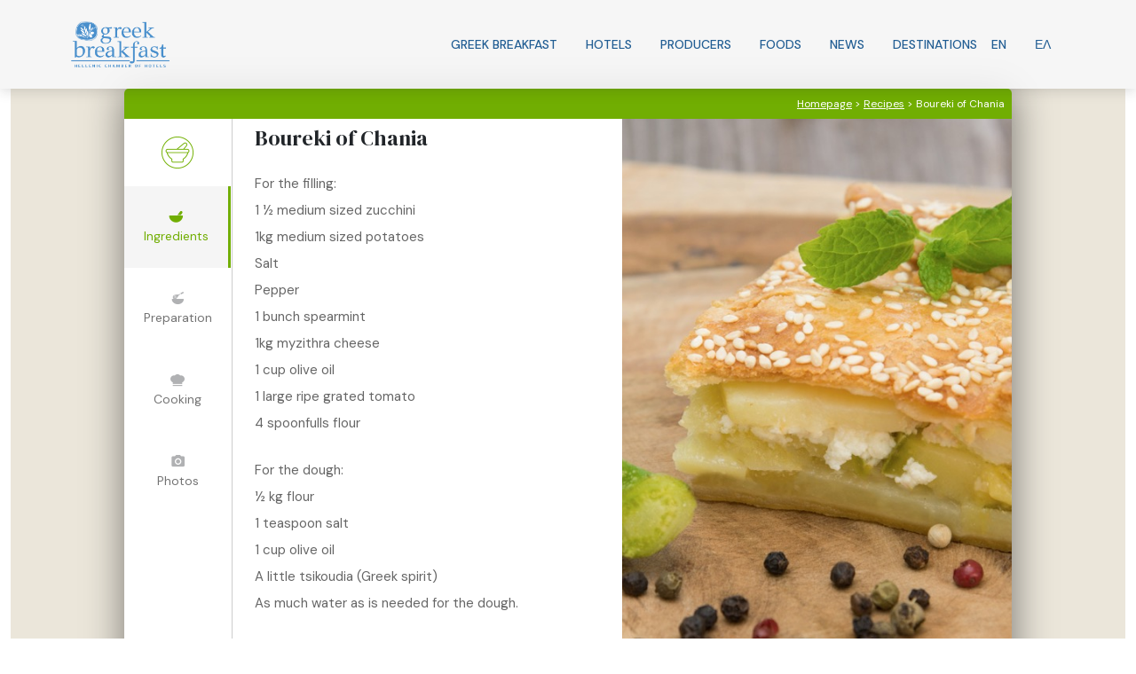

--- FILE ---
content_type: text/css
request_url: https://www.greekbreakfast.gr/wp-content/plugins/multi-rating-pro/assets/css/frontend-min.css
body_size: 1193
content:
.mrp-counter-back,.mrp-counter-bar{height:1em;float:left}div.rating-form form{margin:0;width:auto;max-width:100%;display:table}div.rating-form input[type=button]{display:inline-block}div.rating-form form table{width:100%;text-align:left}div.rating-form form h4{font-weight:700}div.rating-form form table td{vertical-align:top}div.rating-form form table label{font-weight:400;vertical-align:text-top}div.rating-form form table .value{padding-bottom:10px;text-align:right}div.rating-form form table .value select{min-width:50px}div.rating-form form table input,div.rating-form form table textarea{min-weight:100%;width:100%}div.rating-form form table input[type=radio]{width:auto;margin-right:2px;margin-left:10px}.after_title,.before_title,.rating-result-summary{margin-left:5px;display:inline-block}div.rating-form form table input[type=button]{width:auto}div.rating-form form .delete-rating{margin-right:10px}div.rating-form form table label.input-label,div.rating-form form table label.textarea-label{display:block;padding-bottom:0}div.rating-form div.radio-option{display:inline-block}div.rating-form form table .action{text-align:right}.rating-form textarea{width:100%;max-width:100%}.rating-item .radio-option label{display:inline-block!important}.rating-item .radio-option{margin-right:5px;display:inline-block}.rating-item .radio-option input{margin-right:2px;display:inline-block}.before_title,.mrp-star-rating-select .mrp-minus,.rating-item label.description+.radio-option{margin-right:5px}label.description input,label.description+select{margin-left:5px}label.description{display:inline-block!important}.mrp-star-rating-select i,.mrp-star-rating-select span,.thumbs-select i{cursor:pointer},.rating-result .count,.rating-result .mrp-star-rating,.rating-result .star-result{display:inline-block}.after_title,.before_title{font-size:65%;text-transform:none;font-weight:400;text-align:left;vertical-align:top}.mrp-rating-entry-meta .name,.rating-entry-details-list .mrp-title,.rating-item-results .options_block label.description,.rating-item-results .options_inline label.description{font-weight:700}.review-meta .entry-date,.review-meta .name,p.mrp{display:block}.rating-entry-details-list td{padding-bottom:1em}.rating-entry-details-list .avatar{margin-bottom:1em}td.mrp-rating-entry-meta{text-align:center;width:180px}.user-ratings-dashboard .rating-form,.widget td.mrp-rating-entry-meta{width:auto}td.mrp-rating-entry-details,td.mrp-rating-entry-meta{vertical-align:top}.rating-results-list .count,.rating-results-list .star-result,.user-rating-results table tbody tr td,.user-ratings-dashboard .count,.user-ratings-dashboard .star-result,.user-ratings-dashboard-list table tbody tr td{vertical-align:middle}td.mrp-rating-entry-details .mrp-title{margin-top:0;margin-bottom:1em}div.mrp-rating-entry-details+div.mrp-rating-entry-meta{margin-bottom:25px}p.mrp{margin:0 0 10px!important}.after_content,.user-ratings-dashboard .user-ratings-dashboard-list{margin-top:1em}.rating-item-results tr td label,.rating-results-list tr td label,.user-rating-results tr td label,p.mrp label{margin-bottom:0}.after_content,.before_content{margin-bottom:1em}.rating-item-results .rank,.user-rating-results .count,.user-rating-results .date,.user-rating-results .rank,.user-rating-results .rating-result,.user-rating-results .title{margin-right:5px}.rating-results-list table tbody tr td{vertical-align:middle;display:inline-block}.rating-results-list-widget .rating-results-list table tbody tr td,.user-rating-results-list-widget .rating-results-list table tbody tr td{display:table-cell}.rating-results-list-widget td *,.user-rating-results-list-widget td *{display:inline}.rating-results-list .entry-date,.rating-results-list .entry-status,.rating-results-list .rank,.rating-results-list .rating-result,.rating-results-list .title,.user-ratings-dashboard .entry-date,.user-ratings-dashboard .entry-status,.user-ratings-dashboard .rating-result,.user-ratings-dashboard .title{margin-right:10px;line-height:1.4em}.rating-results-list .mrp-featured-img{text-align:center;padding-right:10px!important}.rating-results-list .rating-result-row+.star-result,.user-dashboard .rating-result-row+.star-result{margin-left:5px}.user-ratings-dashboard .rating-form form{text-align:center;display:none}.user-ratings-dashboard .rating-form form p.mrp{text-align:left}.rating-item-results table tbody tr.options_inline td{vertical-align:top}.rating-item-results .options_block span.total{margin-left:10px}.rating-item-results .options_inline span.total{margin-left:0;margin-right:10px}.rating-item-results .no_options label.description,.rating-item-results .options_block span.option,.rating-item-results .options_inline label.description{margin-right:10px}#include-rating,.rating-form .custom-field input,.rating-form .custom-field textarea,.rating-form .rating-item .mrp-star-rating-select,form.mrp-filter select{margin-right:5px}.rating-item-results .mrp-star-rating{margin-left:0}.rating-form,.rating-item-results,.rating-result-reviews,.rating-results-list,.user-rating-results,.user-ratings-dashboard{margin-bottom:1em;margin-top:1em}form.mrp-filter{display:block;margin-bottom:10px}form.mrp-filter label{font-weight:400}form.mrp-filter select{margin-left:5px}form.mrp-filter input[type=submit]{margin-top:5px}.mrp-thumbs-down-off+.mrp-thumbs-up-off,.mrp-thumbs-down-off+.mrp-thumbs-up-on,.mrp-thumbs-down-on+.mrp-thumbs-up-off,.mrp-thumbs-down-on+.mrp-thumbs-up-on{margin-left:5px}.rating-result-reviews table,.rating-result-reviews td,.rating-result-reviews th,.rating-result-reviews tr{border:none!important;border-width:0;border-spacing:0;padding-left:0;padding-right:0;background-color:transparent!important}.rating-result-reviews table,.rating-result-reviews tr{max-width:100%}.rating-results-list table,.rating-results-list td,.rating-results-list th,.rating-results-list tr,.user-rating-results table,.user-rating-results td,.user-rating-results th,.user-rating-results tr{border:none!important;border-width:0;border-spacing:0;padding-left:0;padding-right:0;max-width:100%;background-color:transparent!important}.rating-item-results table,.rating-item-results tbody,.rating-item-results td,.rating-item-results th,.rating-item-results tr{border:none!important;border-width:0;border-spacing:0;padding-left:0;padding-right:0;max-width:100%;background-color:transparent!important;width:auto}.rating-result-reviews table,.rating-results-list table,.user-rating-results table{width:100%!important}#include-rating+label{display:inline-block}.mrp-counter-back{display:block;width:150px;background-color:#ECECEC}.rating-entry-details-list label.description{font-weight:700}.rating-item .not-applicable{margin-right:5px;display:inline-block}.rating-item select+.mrp-not-applicable{margin-left:5px!important}.rating-entry-details-list tr.load-more-row{text-align:center}

--- FILE ---
content_type: text/css
request_url: https://www.greekbreakfast.gr/wp-content/cache/autoptimize/css/autoptimize_single_9b098f969d1ac854364e0ce9ef289bd7.css
body_size: 122
content:
.filters .icon-star:before{color:#c7c38c}.filters.sortby .icon-star:before{color:#ccc}.filters.sortby .fa-arrow-right{font-size:10px;position:relative;top:-2px;margin:0 2px}.filters label{color:#ccc;cursor:pointer}.filters label:hover{color:#306ba5}.filters input:checked+label .icon-star:before,.filters label:hover .icon-star:before{color:#306ba5}.filters input:checked+label{color:#306ba5;border-bottom:3px solid #c7c38c;padding-bottom:3px}.filters input{opacity:0}.filters span.icon-star{margin-top:-5px;margin-right:5px}

--- FILE ---
content_type: text/javascript
request_url: https://www.greekbreakfast.gr/wp-content/plugins/greekbreakfast-shortcodes/greekbreakfast-shortcodes.js
body_size: 1584
content:

/* Change image tag to this parent background image. */
/*
( function( $ ){
	
	$.when(
	
		$.each( $( '.slides li' ),
			function( index, elem ){
	
				var img = $( elem ).find( 'img' );
				var imgSrc = $( img ).attr( 'src' );
				console.log(encodeURIComponent(imgSrc));
	
				$( elem ).css({
					'backgroundImage': 'url(' + imgSrc + ')',
					'backgroundRepeat': 'no-repeat',
					'backgroundSize': 'cover',
					'backgroundPosition': 'center center'
				});
	
	})).then( function() {
	
		$( '.slides li img' ).remove();
	
	});
	
})( jQuery );
*/

jQuery(document).ready(function() {
	jQuery('.flexslider').flexslider({
		animation: "fade"
	});
	
	/*
	jQuery.when(
	
		jQuery.each( jQuery( '.slides li' ),
			function( index, elem ){
	
				var img = jQuery( elem ).find( 'img' );
				var imgSrc = jQuery( img ).attr( 'src' );
				//console.log(encodeURIComponent(imgSrc));
	
				jQuery( elem ).css({
					'backgroundImage': 'url(' + imgSrc + ')',
					'backgroundRepeat': 'no-repeat',
					'backgroundSize': 'cover',
					'backgroundPosition': 'center center'
				});
	
	})).then( function() {
	
		jQuery( '.slides li img' ).remove();
	
	});	
	*/
	

/*	
	//for the masonry we use masonry.pkgd.js from cdn and imagesLoaded library 
	jQuery('.masonry').imagesLoaded( function(){
		jQuery('.masonry').masonry({
			itemSelector: '.brick',
			columnWidth: '.grid-sizer',    
			gutter: 10,
			percentPosition: true            
		});  	
	});	
*/

	//for the masonry we use masonry.pkgd.js from cdn and imagesLoaded library 
	jQuery('.masonry').imagesLoaded( function(){
	  var container = jQuery('.masonry').masonry({
				itemSelector: '.brick',
				columnWidth: '.grid-sizer',    
				gutter: 10,
				percentPosition: true  
	  });
	  container.imagesLoaded( function() {
		container.masonry();
	  }); 	
	});	

});



function openBox(postID,tab) {
	//first hide any open brickbox
	var brickbox = document.getElementsByClassName('brickbox');
		for (var i = 0; i < brickbox.length; i++ ) {
		brickbox[i].style.display = "none";
	}
	var alltabs = document.getElementsByClassName('brickbox-tab');
		for (var i = 0; i < alltabs.length; i++ ) {
		alltabs[i].style.display = "none";
	}
	
	var articleBox = document.getElementById(postID);
	//var elemFoodsGrid = document.getElementById('foods-grid');
	articleBox.getElementsByClassName('brickbox')[0].style.display = 'block';
	articleBox.getElementsByClassName('brickbox')[0].style.position = 'absolute';
	articleBox.getElementsByClassName('brickbox')[0].style.top = getAbsoluteOffsetFromRelative(articleBox).top + "px";
	articleBox.getElementsByClassName('brickbox')[0].style.left = "10px"; //getAbsoluteOffsetFromRelative(elemFoodsGrid).left + "px";//"25px";		
	if(tab == 'tabHotelInfo'){
		articleBox.getElementsByClassName('brickbox')[0].style.height = (articleBox.offsetHeight * 2 + 20) + "px";	
	} else {	
		articleBox.getElementsByClassName('brickbox')[0].style.height = articleBox.offsetHeight + "px";	
	}	
	//alert(tab);
	articleBox.getElementsByClassName(tab)[0].style.display = 'block';
}	

function openHotelBox(postID,tab,postcounter) {
	//first hide any open brickbox
	var brickbox = document.getElementsByClassName('brickbox');
		for (var i = 0; i < brickbox.length; i++ ) {
		brickbox[i].style.display = "none";
	}
	var alltabs = document.getElementsByClassName('brickbox-tab');
		for (var i = 0; i < alltabs.length; i++ ) {
		alltabs[i].style.display = "none";
	}
	
	//var activetabs = document.getElementsByClassName('active');
	//for (var j = 0; j < activetabs.length; j++ ) {
	//	activetabs[j].classList.remove('active'); //supported by all modern browsers
	//}			
	
	var articleBox = document.getElementById(postID);
	//var elemFoodsGrid = document.getElementById('foods-grid');
	articleBox.getElementsByClassName('brickbox')[0].style.display = 'block';
	articleBox.getElementsByClassName('brickbox')[0].style.position = 'absolute';
	if (postcounter > 8) { //last row we want to position box further up so that it doesn't get hidden
		articleBox.getElementsByClassName('brickbox')[0].style.top = (getAbsoluteOffsetFromRelative(articleBox).top - 348) + "px";
	} else {
		articleBox.getElementsByClassName('brickbox')[0].style.top = getAbsoluteOffsetFromRelative(articleBox).top + "px";
	}	
	articleBox.getElementsByClassName('brickbox')[0].style.left = "10px"; //getAbsoluteOffsetFromRelative(elemFoodsGrid).left + "px";//"25px";		
	//if(tab == 'tabHotelImage'){
		articleBox.getElementsByClassName('brickbox')[0].style.height = (articleBox.offsetHeight * 2 + 20) + "px";	
	//} else {	
	//	articleBox.getElementsByClassName('brickbox')[0].style.height = articleBox.offsetHeight + "px";	
	//}	
	articleBox.getElementsByClassName(tab)[0].style.display = 'block';
}

/* closeBox */
function closeBox(postID) {
	var alltabs = document.getElementsByClassName(postID)[0].getElementsByClassName('brickbox-tab');
		for (var i = 0; i < alltabs.length; i++ ) {
		alltabs[i].style.display = "none";
	}
	
	var allboxes = document.getElementsByClassName('brickbox ' + postID);
	for (var j = 0; j < allboxes.length; j++ ) {
		allboxes[j].style.display = 'none';
	}	
}


/* getAbsoluteOffsetFromRelative */
getAbsoluteOffsetFromRelative = function( el )
{   
	// finds the offset of el from the first parent with position: relative
	var _x = 0;
	var _y = 0;
	while( el && !isNaN( el.offsetLeft ) && !isNaN( el.offsetTop ) )
	{
		_x += el.offsetLeft - el.scrollLeft + el.clientLeft;
		_y += el.offsetTop - el.scrollTop + el.clientTop;
		el = el.offsetParent;
		if (el != null)
		{
			if (getComputedStyle !== 'undefined')
				valString = getComputedStyle(el, null).getPropertyValue('position');
			else
				valString = el.currentStyle['position'];
			if (valString === "relative")
				el = null;
		}
	}
	return { top: _y, left: _x };
}


/* openProducerBox */
function openProducerBox(postID, producerID) {
	var articleBox = document.getElementById(postID);
	var producerbox = articleBox.getElementsByClassName('post-'+producerID)[0];
	//document.getElementsByClassName('brickbox '+postID)[0].style.display = 'none'; //hide open brickbox
	producerbox.style.display = 'block';
	producerbox.style.position = 'absolute';
	producerbox.style.top = "0"; //getAbsoluteOffsetFromRelative(articleBox).top + "px";
	producerbox.style.left = "0"; //getAbsoluteOffsetFromRelative(elemFoodsGrid).left + "px";//"25px";
	producerbox.style.width = "100%";
	producerbox.style.height = articleBox.offsetHeight + "px";	
	producerbox.getElementsByClassName('brickbox-tab')[0].style.display = 'block';		
}		


/* openTab */
function openTab(postid, tab) {
	if(postid == '') {
		var brickbox = document.getElementsByClassName('brickbox')[0]; //single page tabs
	} else {
		var brickbox = document.getElementsByClassName(postid)[0]; //shortcode grid tabs 
	}	
	var alltabs = brickbox.getElementsByClassName('brickbox-tab');
		for (var i = 0; i < alltabs.length; i++ ) {
		alltabs[i].style.display = "none";
	}			
	brickbox.getElementsByClassName(tab)[0].style.display = 'block';	
	var iconclass = tab.replace("tab", "icon");
	
	//remove all active classes from any tab and make the current tab active
	var activetabs = brickbox.getElementsByClassName('active');
	for (var j = 0; j < activetabs.length; j++ ) {
		//activetabs[j].classList.remove('active'); //supported by all modern browsers
		activetabs[j].className = activetabs[j].className.replace(" active", "");
	}		
	//alert(iconclass);
	brickbox.getElementsByClassName(iconclass)[0].className += " active"
	//document.getElementsByClassName(iconclass).classList.add('active');
}		
